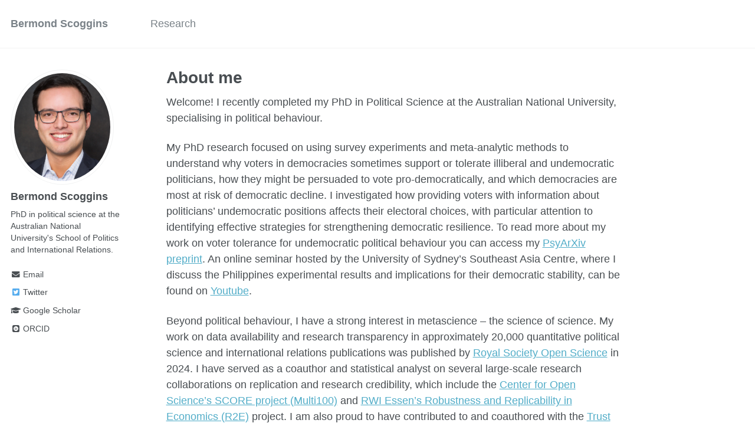

--- FILE ---
content_type: text/html; charset=utf-8
request_url: https://bersco.github.io/
body_size: 3188
content:
<!doctype html><html lang="en" class="no-js"><head> <script async src="https://www.googletagmanager.com/gtag/js?id=G-E7X1GDRB25"></script> <script> window.dataLayer = window.dataLayer || []; function gtag(){dataLayer.push(arguments);} gtag('js', new Date()); <!-- end custom analytics snippet --> gtag('config', G-E7X1GDRB25'); </script><meta charset="utf-8"> <!-- begin SEO --><title>About me - Bermond Scoggins</title><meta property="og:locale" content="en-US"><meta property="og:site_name" content="Bermond Scoggins"><meta property="og:title" content="About me"><link rel="canonical" href="https://bersco.github.io/"><meta property="og:url" content="https://bersco.github.io/"><meta property="og:description" content="About me"><meta name="twitter:site" content="@https://twitter.com/BermondScoggins"><meta name="twitter:title" content="About me"><meta name="twitter:description" content="About me"><meta name="twitter:url" content="https://bersco.github.io/"><meta name="twitter:card" content="summary"> <script type="application/ld+json"> { "@context" : "http://schema.org", "@type" : "Person", "name" : "Bermond Scoggins", "url" : "https://bersco.github.io", "sameAs" : null } </script> <!-- end SEO --><link href="https://bersco.github.io/feed.xml" type="application/atom+xml" rel="alternate" title="Bermond Scoggins Feed"> <!-- http://t.co/dKP3o1e --><meta name="HandheldFriendly" content="True"><meta name="MobileOptimized" content="320"><meta name="viewport" content="width=device-width, initial-scale=1.0"> <script> document.documentElement.className = document.documentElement.className.replace(/\bno-js\b/g, '') + ' js '; </script> <!-- For all browsers --><link rel="stylesheet" href="https://bersco.github.io/assets/css/main.css"><meta http-equiv="cleartype" content="on"> <!-- start custom head snippets --><link rel="apple-touch-icon" sizes="57x57" href="https://bersco.github.io/images/apple-touch-icon-57x57.png?v=M44lzPylqQ"><link rel="apple-touch-icon" sizes="60x60" href="https://bersco.github.io/images/apple-touch-icon-60x60.png?v=M44lzPylqQ"><link rel="apple-touch-icon" sizes="72x72" href="https://bersco.github.io/images/apple-touch-icon-72x72.png?v=M44lzPylqQ"><link rel="apple-touch-icon" sizes="76x76" href="https://bersco.github.io/images/apple-touch-icon-76x76.png?v=M44lzPylqQ"><link rel="apple-touch-icon" sizes="114x114" href="https://bersco.github.io/images/apple-touch-icon-114x114.png?v=M44lzPylqQ"><link rel="apple-touch-icon" sizes="120x120" href="https://bersco.github.io/images/apple-touch-icon-120x120.png?v=M44lzPylqQ"><link rel="apple-touch-icon" sizes="144x144" href="https://bersco.github.io/images/apple-touch-icon-144x144.png?v=M44lzPylqQ"><link rel="apple-touch-icon" sizes="152x152" href="https://bersco.github.io/images/apple-touch-icon-152x152.png?v=M44lzPylqQ"><link rel="apple-touch-icon" sizes="180x180" href="https://bersco.github.io/images/apple-touch-icon-180x180.png?v=M44lzPylqQ"><link rel="icon" type="image/png" href="https://bersco.github.io/images/favicon-32x32.png?v=M44lzPylqQ" sizes="32x32"><link rel="icon" type="image/png" href="https://bersco.github.io/images/android-chrome-192x192.png?v=M44lzPylqQ" sizes="192x192"><link rel="icon" type="image/png" href="https://bersco.github.io/images/favicon-96x96.png?v=M44lzPylqQ" sizes="96x96"><link rel="icon" type="image/png" href="https://bersco.github.io/images/favicon-16x16.png?v=M44lzPylqQ" sizes="16x16"><link rel="manifest" href="https://bersco.github.io/images/manifest.json?v=M44lzPylqQ"><link rel="mask-icon" href="https://bersco.github.io/images/safari-pinned-tab.svg?v=M44lzPylqQ" color="#000000"><link rel="shortcut icon" href="/images/favicon.ico?v=M44lzPylqQ"><meta name="msapplication-TileColor" content="#000000"><meta name="msapplication-TileImage" content="https://bersco.github.io/images/mstile-144x144.png?v=M44lzPylqQ"><meta name="msapplication-config" content="https://bersco.github.io/images/browserconfig.xml?v=M44lzPylqQ"><meta name="theme-color" content="#ffffff"><link rel="stylesheet" href="https://bersco.github.io/assets/css/academicons.css"/> <script type="text/x-mathjax-config"> MathJax.Hub.Config({ TeX: { equationNumbers: { autoNumber: "all" } } }); </script> <script type="text/x-mathjax-config"> MathJax.Hub.Config({ tex2jax: { inlineMath: [ ['$','$'], ["\\(","\\)"] ], processEscapes: true } }); </script> <script src='https://cdnjs.cloudflare.com/ajax/libs/mathjax/2.7.4/latest.js?config=TeX-MML-AM_CHTML' async></script> <!-- end custom head snippets --></head><body> <!--[if lt IE 9]><div class="notice--danger align-center" style="margin: 0;">You are using an <strong>outdated</strong> browser. Please <a href="http://browsehappy.com/">upgrade your browser</a> to improve your experience.</div><![endif]--><div class="masthead"><div class="masthead__inner-wrap"><div class="masthead__menu"><nav id="site-nav" class="greedy-nav"> <button><div class="navicon"></div></button><ul class="visible-links"><li class="masthead__menu-item masthead__menu-item--lg"><a href="https://bersco.github.io/">Bermond Scoggins</a></li><li class="masthead__menu-item"><a href="https://bersco.github.io/publications/">Research</a></li></ul><ul class="hidden-links hidden"></ul></nav></div></div></div><div id="main" role="main"><div class="sidebar sticky"><div itemscope itemtype="http://schema.org/Person"><div class="author__avatar"> <img src="https://bersco.github.io/images/bermond_scoggins_cropped.png" class="author__avatar" alt="Bermond Scoggins"></div><div class="author__content"><h3 class="author__name">Bermond Scoggins</h3><p class="author__bio">PhD in political science at the Australian National University's School of Politics and International Relations.</p></div><div class="author__urls-wrapper"> <button class="btn btn--inverse">Follow</button><ul class="author__urls social-icons"><li><a href="mailto:u5859095@anu.edu.au"><i class="fas fa-fw fa-envelope" aria-hidden="true"></i> Email</a></li><li><a href="https://twitter.com/BermondScoggins"><i class="fab fa-fw fa-twitter-square" aria-hidden="true"></i> Twitter</a></li><li><a href="https://scholar.google.com/citations?user=C1AHB2YAAAAJ&hl=en&oi=ao"><i class="fas fa-fw fa-graduation-cap"></i> Google Scholar</a></li><li><a href="http://orcid.org/0000-0002-2152-3412"><i class="ai ai-orcid-square ai-fw"></i> ORCID</a></li></ul></div></div></div><article class="page" itemscope itemtype="http://schema.org/CreativeWork"><meta itemprop="headline" content="About me"><meta itemprop="description" content="About me"><div class="page__inner-wrap"><header><h1 class="page__title" itemprop="headline">About me</h1></header><section class="page__content" itemprop="text"><p>Welcome! I recently completed my PhD in Political Science at the Australian National University, specialising in political behaviour.</p><p>My PhD research focused on using survey experiments and meta-analytic methods to understand why voters in democracies sometimes support or tolerate illiberal and undemocratic politicians, how they might be persuaded to vote pro-democratically, and which democracies are most at risk of democratic decline. I investigated how providing voters with information about politicians’ undemocratic positions affects their electoral choices, with particular attention to identifying effective strategies for strengthening democratic resilience. To read more about my work on voter tolerance for undemocratic political behaviour you can access my <a href="https://psyarxiv.com/x4bw3/">PsyArXiv preprint</a>. An online seminar hosted by the University of Sydney’s Southeast Asia Centre, where I discuss the Philippines experimental results and implications for their democratic stability, can be found on <a href="https://www.youtube.com/watch?v=oUY7NpT4Zt0">Youtube</a>.</p><p>Beyond political behaviour, I have a strong interest in metascience – the science of science. My work on data availability and research transparency in approximately 20,000 quantitative political science and international relations publications was published by <a href="https://royalsocietypublishing.org/doi/10.1098/rsos.240313">Royal Society Open Science</a> in 2024. I have served as a coauthor and statistical analyst on several large-scale research collaborations on replication and research credibility, which include the <a href="https://osf.io/q5h2c/">Center for Open Science’s SCORE project (Multi100)</a> and <a href="https://www.rwi-essen.de/en/rwi/team/person/projects/detail/robustness-and-replicability-in-economics-r2e-277">RWI Essen’s Robustness and Replicability in Economics (R2E)</a> project. I am also proud to have contributed to and coauthored with the <a href="https://www.tisp-manylabs.com">Trust in Science and Science-related Populism (TISP)</a> cross-national, Many Labs collaboration, whose main findings have been published in <a href="https://www.nature.com/articles/s41562-024-02090-5">Nature Human Behaviour</a>.</p></section><footer class="page__meta"></footer></div></article></div><div class="page__footer"><footer> <!-- start custom footer snippets --> <a href="/sitemap/">Sitemap</a> <!-- end custom footer snippets --><div class="page__footer-follow"><ul class="social-icons"><li><strong>Follow:</strong></li><li><a href="https://twitter.com/https://twitter.com/BermondScoggins"><i class="fab fa-twitter-square" aria-hidden="true"></i> Twitter</a></li><li><a href="https://bersco.github.io/feed.xml"><i class="fa fa-fw fa-rss-square" aria-hidden="true"></i> Feed</a></li></ul></div><div class="page__footer-copyright">&copy; 2026 Bermond Scoggins. Powered by <a href="http://jekyllrb.com" rel="nofollow">Jekyll</a> &amp; <a href="https://github.com/academicpages/academicpages.github.io">AcademicPages</a>, a fork of <a href="https://mademistakes.com/work/minimal-mistakes-jekyll-theme/" rel="nofollow">Minimal Mistakes</a>.</div></footer></div><script src="https://bersco.github.io/assets/js/main.min.js"></script></body></html>
